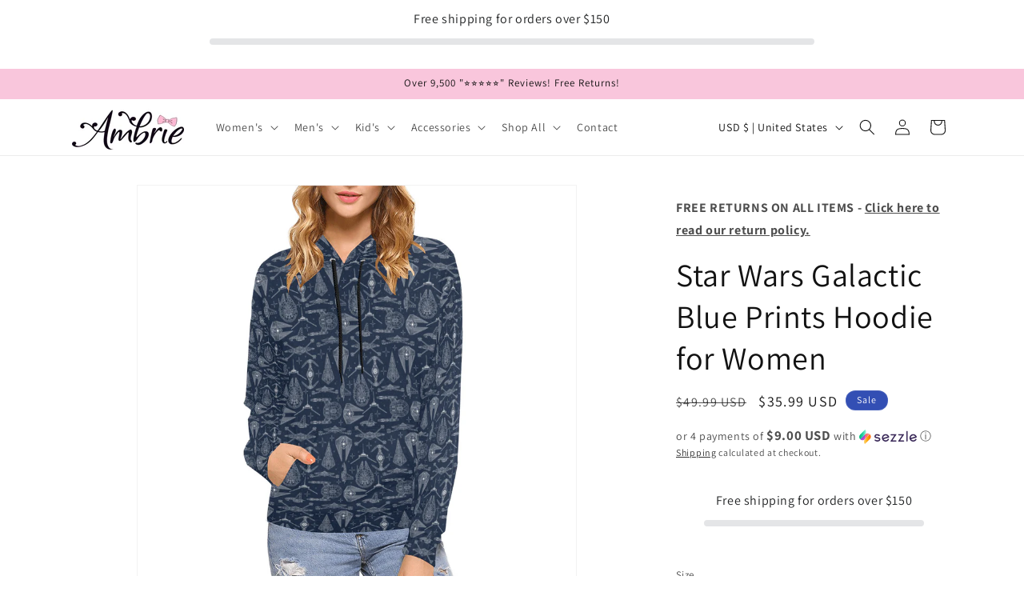

--- FILE ---
content_type: text/html; charset=UTF-8
request_url: https://app.inspon.com/dev-app/backend/api/api.php
body_size: 154
content:
{"product":{"title":"Star Wars Galactic Blue Prints Hoodie for Women","featuredImage":{"id":"gid:\/\/shopify\/ProductImage\/43080541733057"},"options":[{"name":"Size","values":["XS","S","M","L","XL"]}],"variants":[{"id":47340321341633,"option1":"XS","title":"XS","price":"35.99"},{"id":47340321374401,"option1":"S","title":"S","price":"35.99"},{"id":47340321407169,"option1":"M","title":"M","price":"35.99"},{"id":47340321439937,"option1":"L","title":"L","price":"35.99"},{"id":47340321472705,"option1":"XL","title":"XL","price":"35.99"}]},"collection":[{"title":"All Products"},{"title":"Women's"},{"title":"Women's Tops"},{"title":"Women's Hoodies"},{"title":"Clearance"},{"title":"All"},{"title":"Black Friday"},{"title":"GOOBALL"}]}